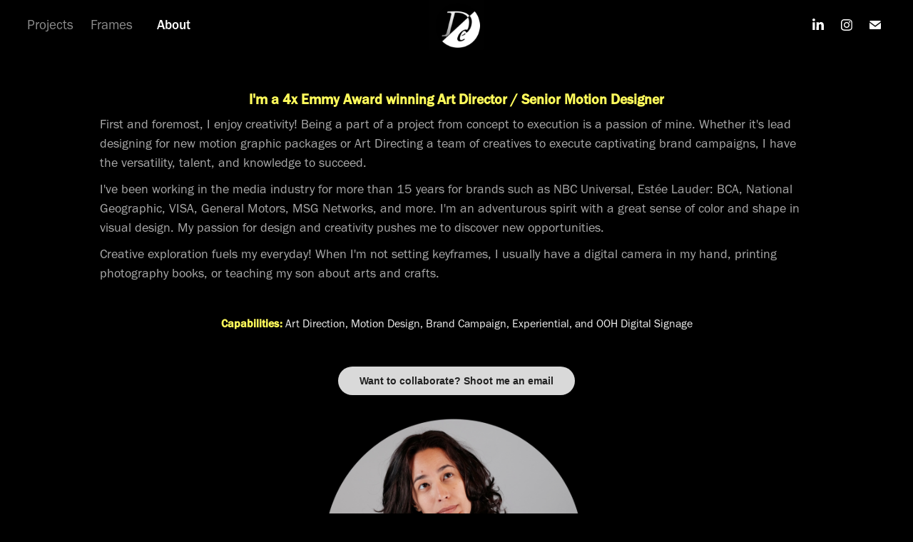

--- FILE ---
content_type: application/javascript; charset=utf-8
request_url: https://danielaech.com/site/translations?cb=35f77bfb8b50944859ea3d3804e7194e7a3173fb
body_size: -297
content:
var __languages__ = {"localizedValidationMessages":{"required":"This field is required","Email":"This field must be a valid email address"}};